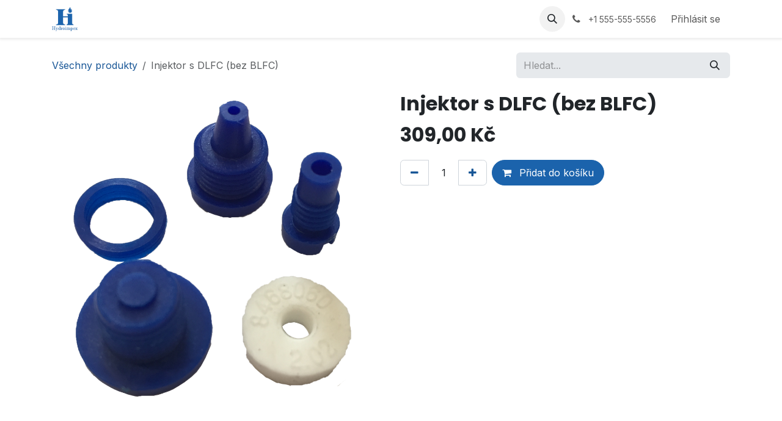

--- FILE ---
content_type: text/html; charset=utf-8
request_url: https://www.hydroimpex.cz/shop/rx-9204blue-injektor-s-dlfc-bez-blfc-6607
body_size: 7754
content:

        

<!DOCTYPE html>
        
<html lang="cs-CZ" data-website-id="4" data-main-object="product.template(6607,)" data-add2cart-redirect="1">
    <head>
        <meta charset="utf-8"/>
        <meta http-equiv="X-UA-Compatible" content="IE=edge"/>
        <meta name="viewport" content="width=device-width, initial-scale=1"/>
        <script>
          dataLayer = [{}];
        </script>
        <meta name="generator" content="Odoo"/>
            
        <meta property="og:type" content="website"/>
        <meta property="og:title" content="Injektor s DLFC (bez BLFC)"/>
        <meta property="og:site_name" content="Hydroimpex"/>
        <meta property="og:url" content="https://www.hydroimpex.cz/shop/rx-9204blue-injektor-s-dlfc-bez-blfc-6607"/>
        <meta property="og:image" content="https://www.hydroimpex.cz/web/image/product.template/6607/image_1024?unique=1e029f3"/>
        <meta property="og:description"/>
            
        <meta name="twitter:card" content="summary_large_image"/>
        <meta name="twitter:title" content="Injektor s DLFC (bez BLFC)"/>
        <meta name="twitter:image" content="https://www.hydroimpex.cz/web/image/product.template/6607/image_1024?unique=1e029f3"/>
        <meta name="twitter:description"/>
        
        <link rel="canonical" href="https://www.hydroimpex.cz/shop/rx-9204blue-injektor-s-dlfc-bez-blfc-6607"/>
        
        <link rel="preconnect" href="https://fonts.gstatic.com/" crossorigin=""/>
        <title>Injektor s DLFC (bez BLFC) | Hydroimpex</title>
        <link type="image/x-icon" rel="shortcut icon" href="/web/image/website/4/favicon?unique=ab22aad"/>
        <link rel="preload" href="/web/static/src/libs/fontawesome/fonts/fontawesome-webfont.woff2?v=4.7.0" as="font" crossorigin=""/>
        <link type="text/css" rel="stylesheet" href="/web/assets/4/e63cf1b/web.assets_frontend.min.css"/>
        <script id="web.layout.odooscript" type="text/javascript">
            var odoo = {
                csrf_token: "e8c3ed8f248590a0fd712c7d6d7ff031313a1d91o1800209443",
                debug: "",
            };
        </script>
        <script type="text/javascript">
            odoo.__session_info__ = {"is_admin": false, "is_system": false, "is_public": true, "is_internal_user": false, "is_website_user": true, "uid": null, "is_frontend": true, "profile_session": null, "profile_collectors": null, "profile_params": null, "show_effect": true, "currencies": {"9": {"symbol": "K\u010d", "position": "after", "digits": [69, 2]}, "1": {"symbol": "\u20ac", "position": "after", "digits": [69, 2]}, "147": {"symbol": "\u00a3", "position": "before", "digits": [69, 2]}, "11": {"symbol": "Ft", "position": "after", "digits": [69, 0]}, "17": {"symbol": "z\u0142", "position": "after", "digits": [69, 2]}, "2": {"symbol": "$", "position": "before", "digits": [69, 2]}}, "quick_login": true, "bundle_params": {"lang": "cs_CZ", "website_id": 4}, "test_mode": false, "websocket_worker_version": "18.0-7", "translationURL": "/website/translations", "cache_hashes": {"translations": "2aa432fcd9365ba708904ce4bc458e2acd0fbde1"}, "geoip_country_code": "US", "geoip_phone_code": 1, "lang_url_code": "cs_CZ"};
            if (!/(^|;\s)tz=/.test(document.cookie)) {
                const userTZ = Intl.DateTimeFormat().resolvedOptions().timeZone;
                document.cookie = `tz=${userTZ}; path=/`;
            }
        </script>
        <script type="text/javascript" defer="defer" src="/web/assets/4/b5866e5/web.assets_frontend_minimal.min.js" onerror="__odooAssetError=1"></script>
        <script type="text/javascript" defer="defer" data-src="/web/assets/4/b0adc83/web.assets_frontend_lazy.min.js" onerror="__odooAssetError=1"></script>
        
        
    </head>
    <body>



        <div id="wrapwrap" class="   ">
            <a class="o_skip_to_content btn btn-primary rounded-0 visually-hidden-focusable position-absolute start-0" href="#wrap">Přejít na obsah</a>
                <header id="top" data-anchor="true" data-name="Header" data-extra-items-toggle-aria-label="Extra tlačítko položek" class="   o_header_fixed" style=" ">
                    
    <nav data-name="Navbar" aria-label="Hlavní" class="navbar navbar-expand-lg navbar-light o_colored_level o_cc d-none d-lg-block shadow-sm ">
        

            <div id="o_main_nav" class="o_main_nav container">
                
    <a data-name="Navbar Logo" href="/" class="navbar-brand logo me-4">
            
            <span role="img" aria-label="Logo of Hydroimpex" title="Hydroimpex"><img src="/web/image/website/4/logo/Hydroimpex?unique=ab22aad" class="img img-fluid" width="95" height="40" alt="Hydroimpex" loading="lazy"/></span>
        </a>
    
                
    <ul role="menu" id="top_menu" class="nav navbar-nav top_menu o_menu_loading me-auto">
        

                    
    <li role="presentation" class="nav-item">
        <a role="menuitem" href="/uvod" class="nav-link ">
            <span>Úvod</span>
        </a>
    </li>
    <li role="presentation" class="nav-item">
        <a role="menuitem" href="/shop" class="nav-link ">
            <span>Obchod</span>
        </a>
    </li>
    <li role="presentation" class="nav-item">
        <a role="menuitem" href="/kontaktujtenas" class="nav-link ">
            <span>Kontaktujte nás</span>
        </a>
    </li>
                
    </ul>
                
                <ul class="navbar-nav align-items-center gap-2 flex-shrink-0 justify-content-end ps-3">
                    
                    
        <li class="">
                <div class="modal fade css_editable_mode_hidden" id="o_search_modal" aria-hidden="true" tabindex="-1">
                    <div class="modal-dialog modal-lg pt-5">
                        <div class="modal-content mt-5">
    <form method="get" class="o_searchbar_form o_wait_lazy_js s_searchbar_input " action="/website/search" data-snippet="s_searchbar_input">
            <div role="search" class="input-group input-group-lg">
        <input type="search" name="search" class="search-query form-control oe_search_box border border-end-0 p-3 border-0 bg-light" placeholder="Hledat..." value="" data-search-type="all" data-limit="5" data-display-image="true" data-display-description="true" data-display-extra-link="true" data-display-detail="true" data-order-by="name asc"/>
        <button type="submit" aria-label="Hledání" title="Hledání" class="btn oe_search_button border border-start-0 px-4 bg-o-color-4">
            <i class="oi oi-search"></i>
        </button>
    </div>

            <input name="order" type="hidden" class="o_search_order_by" value="name asc"/>
            
    
        </form>
                        </div>
                    </div>
                </div>
                <a data-bs-target="#o_search_modal" data-bs-toggle="modal" role="button" title="Vyhledávání" href="#" class="btn rounded-circle p-1 lh-1 o_navlink_background text-reset o_not_editable">
                    <i class="oi oi-search fa-stack lh-lg"></i>
                </a>
        </li>
                    
        <li class="">
                <div data-name="Text" class="s_text_block ">
                    <a href="tel:+1 555-555-5556" class="nav-link o_nav-link_secondary p-2">
                        <i class="fa fa-1x fa-fw fa-phone me-1"></i>
                        <span class="o_force_ltr"><small>+1 555-555-5556</small></span>
                    </a>
                </div>
        </li>
                    
                    
                    
            <li class=" o_no_autohide_item">
                <a href="/web/login" class="o_nav_link_btn nav-link border px-3">Přihlásit se</a>
            </li>
                    
        
        
                    
                </ul>
            </div>
        
    </nav>
    <nav data-name="Navbar" aria-label="Mobile" class="navbar  navbar-light o_colored_level o_cc o_header_mobile d-block d-lg-none shadow-sm ">
        

        <div class="o_main_nav container flex-wrap justify-content-between">
            
    <a data-name="Navbar Logo" href="/" class="navbar-brand logo ">
            
            <span role="img" aria-label="Logo of Hydroimpex" title="Hydroimpex"><img src="/web/image/website/4/logo/Hydroimpex?unique=ab22aad" class="img img-fluid" width="95" height="40" alt="Hydroimpex" loading="lazy"/></span>
        </a>
    
            <ul class="o_header_mobile_buttons_wrap navbar-nav flex-row align-items-center gap-2 mb-0">
        
            <li class=" divider d-none"></li> 
            <li class="o_wsale_my_cart  ">
                <a href="/shop/cart" aria-label="Košík eShopu" class="o_navlink_background_hover btn position-relative rounded-circle border-0 p-1 text-reset">
                    <div class="">
                        <i class="fa fa-shopping-cart fa-stack"></i>
                        <sup class="my_cart_quantity badge bg-primary position-absolute top-0 end-0 mt-n1 me-n1 rounded-pill d-none" data-order-id="">0</sup>
                    </div>
                </a>
            </li>
        
                <li class="o_not_editable">
                    <button class="nav-link btn me-auto p-2" type="button" data-bs-toggle="offcanvas" data-bs-target="#top_menu_collapse_mobile" aria-controls="top_menu_collapse_mobile" aria-expanded="false" aria-label="Přepnout navigaci">
                        <span class="navbar-toggler-icon"></span>
                    </button>
                </li>
            </ul>
            <div id="top_menu_collapse_mobile" class="offcanvas offcanvas-end o_navbar_mobile">
                <div class="offcanvas-header justify-content-end o_not_editable">
                    <button type="button" class="nav-link btn-close" data-bs-dismiss="offcanvas" aria-label="Zavřít"></button>
                </div>
                <div class="offcanvas-body d-flex flex-column justify-content-between h-100 w-100">
                    <ul class="navbar-nav">
                        
                        
        <li class="">
    <form method="get" class="o_searchbar_form o_wait_lazy_js s_searchbar_input " action="/website/search" data-snippet="s_searchbar_input">
            <div role="search" class="input-group mb-3">
        <input type="search" name="search" class="search-query form-control oe_search_box rounded-start-pill text-bg-light ps-3 border-0 bg-light" placeholder="Hledat..." value="" data-search-type="all" data-limit="0" data-display-image="true" data-display-description="true" data-display-extra-link="true" data-display-detail="true" data-order-by="name asc"/>
        <button type="submit" aria-label="Hledání" title="Hledání" class="btn oe_search_button rounded-end-pill bg-o-color-3 pe-3">
            <i class="oi oi-search"></i>
        </button>
    </div>

            <input name="order" type="hidden" class="o_search_order_by" value="name asc"/>
            
    
        </form>
        </li>
                        
    <ul role="menu" class="nav navbar-nav top_menu  ">
        

                            
    <li role="presentation" class="nav-item">
        <a role="menuitem" href="/uvod" class="nav-link ">
            <span>Úvod</span>
        </a>
    </li>
    <li role="presentation" class="nav-item">
        <a role="menuitem" href="/shop" class="nav-link ">
            <span>Obchod</span>
        </a>
    </li>
    <li role="presentation" class="nav-item">
        <a role="menuitem" href="/kontaktujtenas" class="nav-link ">
            <span>Kontaktujte nás</span>
        </a>
    </li>
                        
    </ul>
                        
        <li class="">
                <div data-name="Text" class="s_text_block mt-2 border-top pt-2 o_border_contrast">
                    <a href="tel:+1 555-555-5556" class="nav-link o_nav-link_secondary p-2">
                        <i class="fa fa-1x fa-fw fa-phone me-1"></i>
                        <span class="o_force_ltr"><small>+1 555-555-5556</small></span>
                    </a>
                </div>
        </li>
                        
                    </ul>
                    <ul class="navbar-nav gap-2 mt-3 w-100">
                        
                        
            <li class=" o_no_autohide_item">
                <a href="/web/login" class="nav-link o_nav_link_btn w-100 border text-center">Přihlásit se</a>
            </li>
                        
        
        
                        
                    </ul>
                </div>
            </div>
        </div>
    
    </nav>
    
        </header>
                <main>
                    
            <div itemscope="itemscope" itemtype="http://schema.org/Product" id="wrap" class="js_sale o_wsale_product_page ecom-zoomable zoomodoo-next" data-ecom-zoom-click="1">
                <div class="oe_structure oe_empty oe_structure_not_nearest" id="oe_structure_website_sale_product_1" data-editor-message="SEM PŘETÁHNĚTE STAVEBNÍ BLOKY, ABY BYLY DOSTUPNÉ U VŠECH PRODUKTŮ"></div>
                <section id="product_detail" class="oe_website_sale container my-3 my-lg-4 " data-view-track="1">
                    <div class="row align-items-center">
                        <div class="col d-flex align-items-center order-1 order-lg-0">
                            <ol class="o_wsale_breadcrumb breadcrumb p-0 mb-4 m-lg-0">
                                <li class="o_not_editable breadcrumb-item d-none d-lg-inline-block">
                                    <a href="/shop">
                                        <i class="oi oi-chevron-left d-lg-none me-1" role="presentation"></i>Všechny produkty
                                    </a>
                                </li>
                                <li class="o_not_editable breadcrumb-item d-lg-none">
                                    <a class="py-2 py-lg-0" href="/shop">
                                        <i class="oi oi-chevron-left me-1" role="presentation"></i>Všechny produkty
                                    </a>
                                </li>
                                <li class="breadcrumb-item d-none d-lg-inline-block active">
                                    <span>Injektor s DLFC (bez BLFC)</span>
                                </li>
                            </ol>
                        </div>
                        <div class="col-lg-4 d-flex align-items-center">
                            <div class="d-flex justify-content-between w-100">
    <form method="get" class="o_searchbar_form o_wait_lazy_js s_searchbar_input o_wsale_products_searchbar_form me-auto flex-grow-1 mb-4 mb-lg-0" action="/shop" data-snippet="s_searchbar_input">
            <div role="search" class="input-group me-sm-2">
        <input type="search" name="search" class="search-query form-control oe_search_box border-0 text-bg-light border-0 bg-light" placeholder="Hledat..." data-search-type="products" data-limit="5" data-display-image="true" data-display-description="true" data-display-extra-link="true" data-display-detail="true" data-order-by="name asc"/>
        <button type="submit" aria-label="Hledání" title="Hledání" class="btn oe_search_button btn btn-light">
            <i class="oi oi-search"></i>
        </button>
    </div>

            <input name="order" type="hidden" class="o_search_order_by" value="name asc"/>
            
        
        </form>
        <div class="o_pricelist_dropdown dropdown d-none">
            
                <a role="button" href="#" data-bs-toggle="dropdown" class="dropdown-toggle btn btn-light">
                    Maloobchodný cenník CZK
                </a>
                <div class="dropdown-menu" role="menu">
                </div>
            
        </div>
                            </div>
                        </div>
                    </div>
                    <div class="row" id="product_detail_main" data-name="Product Page" data-image_width="50_pc" data-image_layout="carousel">
                        <div class="col-lg-6 mt-lg-4 o_wsale_product_images position-relative" data-image-amount="1">
        <div id="o-carousel-product" data-bs-ride="true" class=" carousel slide position-sticky mb-3 overflow-hidden" data-name="Kolotoč produktů">
            <div class="o_carousel_product_outer carousel-outer position-relative d-flex align-items-center w-100 overflow-hidden">
                <div class="carousel-inner h-100">
                        <div class="carousel-item h-100 text-center active">
        <div class="position-relative d-inline-flex overflow-hidden m-auto h-100">
            <span class="o_ribbon d-none z-1" style=""></span>
            <div name="o_img_with_max_suggested_width" class="d-flex align-items-start justify-content-center h-100 oe_unmovable"><img src="/web/image/product.product/6607/image_1024/%5BRX-9204Blue%5D%20Injektor%20s%20DLFC%20%28bez%20BLFC%29?unique=1e029f3" class="img img-fluid oe_unmovable product_detail_img mh-100" alt="Injektor s DLFC (bez BLFC)" data-zoom="1" data-zoom-image="/web/image/product.product/6607/image_1920/%5BRX-9204Blue%5D%20Injektor%20s%20DLFC%20%28bez%20BLFC%29?unique=1e029f3" loading="lazy"/></div>
        </div>
                        </div>
                </div>
            </div>
        </div>
                        </div>
                        <div id="product_details" class="col-lg-6 mt-md-4">
                            <h1 itemprop="name">Injektor s DLFC (bez BLFC)</h1>
                            <span itemprop="url" style="display:none;">https://www.hydroimpex.cz/shop/rx-9204blue-injektor-s-dlfc-bez-blfc-6607</span>
                            <span itemprop="image" style="display:none;">https://www.hydroimpex.cz/web/image/product.template/6607/image_1920?unique=1e029f3</span>
                            
                            <form action="/shop/cart/update" method="POST">
                                <input type="hidden" name="csrf_token" value="e8c3ed8f248590a0fd712c7d6d7ff031313a1d91o1800209443"/>
                                <div class="js_product js_main_product mb-3">
                                    <div>
        <div itemprop="offers" itemscope="itemscope" itemtype="http://schema.org/Offer" class="product_price mt-2 mb-3 d-inline-block">
        <h3>
            <span class="oe_price" style="white-space: nowrap;">
                <span class="oe_currency_value">309,00</span> Kč
            </span>
            
            <span itemprop="price" style="display:none;">309.0</span>
            <span itemprop="priceCurrency" style="display:none;">CZK</span>
        </h3>
    </div>
<div id="product_unavailable" class="d-none">
            <h3 class="fst-italic">Not Available For Sale</h3>
        </div>
                                    </div>
                                    
                                        <input type="hidden" class="product_id" name="product_id" value="6607"/>
                                        <input type="hidden" class="product_template_id" name="product_template_id" value="6607"/>
                                        <input type="hidden" class="product_category_id" name="product_category_id" value="135"/>
        <ul class="list-unstyled js_add_cart_variants mb-0 flex-column" data-attribute_exclusions="{&#34;exclusions&#34;: {}, &#34;archived_combinations&#34;: [], &#34;parent_exclusions&#34;: {}, &#34;parent_combination&#34;: [], &#34;parent_product_name&#34;: null, &#34;mapped_attribute_names&#34;: {}}">
        </ul>
                                    
                                    <p class="css_not_available_msg alert alert-warning">Tato kombinace neexistuje.</p>
                                    <div id="o_wsale_cta_wrapper" class="d-flex flex-wrap align-items-center">
                                        
            <div contenteditable="false" class="css_quantity input-group d-inline-flex me-2 mb-2 align-middle">
                <a class="btn btn-link js_add_cart_json" aria-label="Odebrat jeden" title="Odebrat jeden" href="#">
                    <i class="fa fa-minus"></i>
                </a>
                <input type="text" class="form-control quantity text-center" data-min="1" name="add_qty" value="1"/>
                <a class="btn btn-link float_left js_add_cart_json" aria-label="Přidat jeden" title="Přidat jeden" href="#">
                    <i class="fa fa-plus"></i>
                </a>
            </div>
                                        <div id="add_to_cart_wrap" class="d-inline-flex align-items-center mb-2 me-auto">
                                            <a data-animation-selector=".o_wsale_product_images" role="button" id="add_to_cart" href="#" class="btn btn-primary js_check_product a-submit flex-grow-1" onclick="dataLayer.push({ event: &#39;add_to_cart&#39;, ecommerce: { currency : &#39;CZK&#39;, value : 309.0, items: [ { item_id : &#39;RX-9204Blue&#39;, item_name : &#39;Injektor s DLFC (bez BLFC)&#39;, discount : 0.0, item_category : &#39;&#39;, price : 309.0, quantity : 1 }] }});">
                                                <i class="fa fa-shopping-cart me-2"></i> Přidat do košíku
                                            </a>
                                        </div>
                                        <div id="product_option_block" class="d-flex flex-wrap w-100"></div>
                                    </div>
            <div class="availability_messages o_not_editable"></div>
        <div class="o_product_tags o_field_tags d-flex flex-wrap align-items-center gap-2 mb-2 mt-1">
        </div>
                                </div>
                            </form>
                            <div id="contact_us_wrapper" class="d-none oe_structure oe_structure_solo ">
                                <section class="s_text_block" data-snippet="s_text_block" data-name="Text">
                                    <div class="container">
                                        <a class="btn btn-primary btn_cta" href="/contactus">
                                            Kontaktujte nás
                                        </a>
                                    </div>
                                </section>
                            </div>
                            <div id="product_attributes_simple">
                                <table class="table table-sm text-muted d-none">
                                </table>
                            </div>
                            <div id="o_product_terms_and_share" class="d-flex justify-content-between flex-column flex-md-row align-items-md-end gap-3 mb-3"></div>
            <input id="wsale_user_email" type="hidden" value=""/>
                        </div>
                    </div>
                </section>
                
                <div class="oe_structure oe_empty oe_structure_not_nearest mt16" id="oe_structure_website_sale_product_2" data-editor-message="SEM PŘETÁHNĚTE STAVEBNÍ BLOKY, ABY BYLY DOSTUPNÉ U VŠECH PRODUKTŮ"></div>
            </div>
        
        <div id="o_shared_blocks" class="oe_unremovable"></div>
                </main>
                <footer id="bottom" data-anchor="true" data-name="Footer" class="o_footer o_colored_level o_cc ">
                    <div id="footer" class="oe_structure oe_structure_solo">
            <section class="s_text_block pt16 pb0" data-snippet="s_text_block" data-name="Text" style="background-image: none;">
                <div class="container">
                    <div class="row o_grid_mode" data-row-count="5">
    

    

    

    

    

    

    

    

    

    

    

    

    

    

    

    

    

    

    

    

    

                        
                        <div class="o_colored_level o_grid_item g-height-3 g-col-lg-5 col-lg-5" style="grid-area: 1 / 2 / 4 / 7; z-index: 1;">
                            <h3 class="mb-3" style="text-align: justify;"><span style="font-size: 18px;">O nás</span></h3><p class="mb-3" style="text-align: justify;">Mezi hlavní priority, na kterých si naše společnost zakládá patří náležitá péče o zákazníky, předprodejní a poprodejní servis, okamžitá dostupnost náhradních dílů, rychlé řešení reklamací a dostupný servis pro všechny.&nbsp;&nbsp;<br/></p></div>
                        
                    <div class="o_colored_level o_grid_item g-height-1 g-col-lg-12 col-lg-12" style="z-index: 2; grid-area: 5 / 1 / 6 / 13;">
                            <p class="mb-3" style="text-align: center;"><em><span style="font-size: 14px;">Všechny materiály zveřejněné na webových stránkách společnosti Hydroimpex&nbsp;jsou chráněny autorským právem a jejich použití bez souhlasu není povoleno.&nbsp;</span></em><br/></p></div><div id="connect" class="o_colored_level o_grid_item g-col-lg-3 g-height-3 col-lg-3" style="z-index: 3; grid-area: 2 / 9 / 5 / 12;">
                            <h5 class="mb-3">Spojte se s námi</h5><ul class="list-unstyled">
                                <li><i class="fa fa-envelope fa-fw me-2"></i><a href="mailto:info@hydroimpex.com" data-bs-original-title="" title="">info@hydroimpex.com</a></li>
                                <li><i class="fa fa-phone fa-fw me-2"></i><span class="o_force_ltr"><a href="http://+420723573691" data-bs-original-title="" title="">+421 919 451 252</a></span><br/><i aria-describedby="tooltip367441" title="" data-bs-original-title="" style="font-weight: normal;font-size: inherit" class="fa fa-map-marker fa-fw o_we_force_no_transition"></i><a href="/kontaktujtenas">Březová 947/3 , Praha 8</a> <br/></li></ul>
                            
                        </div></div>
                </div>
            </section>
        </div>
    <div class="o_footer_copyright o_colored_level o_cc" data-name="Copyright">
                        <div class="container py-3">
                            <div class="row">
                                <div class="col-sm text-center text-sm-start text-muted">
                                    <span class="o_footer_copyright_name me-2">Copyright ©&nbsp;Hydroimpex</span>
        
        
    </div>
                                <div class="col-sm text-center text-sm-end o_not_editable">
        <div class="o_brand_promotion">
        Běží na 
            <a target="_blank" class="badge text-bg-light" href="http://www.odoo.com?utm_source=db&amp;utm_medium=website">
                <img alt="Odoo" src="/web/static/img/odoo_logo_tiny.png" width="62" height="20" style="width: auto; height: 1em; vertical-align: baseline;" loading="lazy"/>
            </a>
        - 
                    Číslo 1 <a target="_blank" href="http://www.odoo.com/app/ecommerce?utm_source=db&amp;utm_medium=website">ECommerce s otevřeným zdrojovým kódem</a>
                
        </div>
                                </div>
                            </div>
                        </div>
                    </div>
                </footer>
            </div>
        
        </body>
</html>